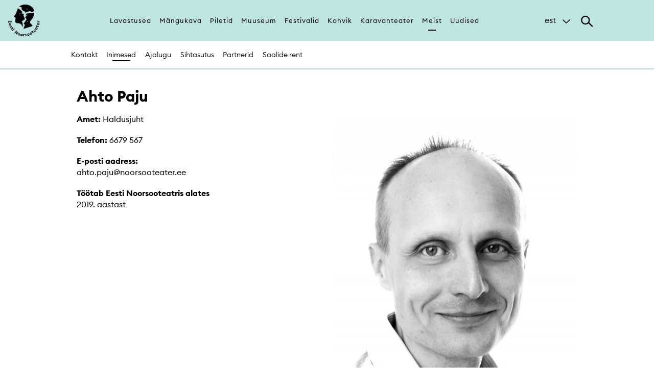

--- FILE ---
content_type: text/html; charset=utf-8
request_url: https://noorsooteater.ee/et/ahto-paju
body_size: 5827
content:
<!DOCTYPE html>
<html lang="et" dir="ltr" prefix="og: http://ogp.me/ns# content: http://purl.org/rss/1.0/modules/content/ dc: http://purl.org/dc/terms/ foaf: http://xmlns.com/foaf/0.1/ rdfs: http://www.w3.org/2000/01/rdf-schema# sioc: http://rdfs.org/sioc/ns# sioct: http://rdfs.org/sioc/types# skos: http://www.w3.org/2004/02/skos/core# xsd: http://www.w3.org/2001/XMLSchema#">
<head><!--html-->
  <link rel="profile" href="http://www.w3.org/1999/xhtml/vocab" />
  <meta charset="utf-8">
  <meta name="viewport" content="width=640px, user-scalable=no">
  <meta name="web_author" content="Trinidad Wiseman, info@twn.ee" />

<!-- Google Tag Manager -->

<script>(function(w,d,s,l,i){w[l]=w[l]||[];w[l].push({'gtm.start':

new Date().getTime(),event:'gtm.js'});var f=d.getElementsByTagName(s)[0],

j=d.createElement(s),dl=l!='dataLayer'?'&l='+l:'';j.async=true;j.src=

'https://www.googletagmanager.com/gtm.js?id='+i+dl;f.parentNode.insertBefore(j,f);

})(window,document,'script','dataLayer','GTM-5PPNG56');</script>

<!-- End Google Tag Manager -->

  <!--[if IE]><![endif]-->
<meta http-equiv="Content-Type" content="text/html; charset=utf-8" />
<link rel="shortcut icon" href="https://noorsooteater.ee/sites/all/themes/nuku/favicon.ico" type="image/vnd.microsoft.icon" />
<meta name="description" content="E-posti aadress: ahto.paju@noorsooteater.ee Töötab Eesti Noorsooteatris alates 2019. aastast" />
<meta name="abstract" content="NUKU teater asutati 1952. aastal ja on Eesti ainus professionaalne nukuteater. Teatri juures tegutseb ka nukuteatrikunsti muuseum ning rahvusvaheline nuku- ja visuaalteatrifestival NuQ Treff." />
<meta name="keywords" content="teater, Nukuteatrimuuseum, nukuteatrimuuseum, nukuteater, muuseum, nuku, noorsooteater" />
<meta name="generator" content="Drupal 7 (http://drupal.org)" />
<link rel="canonical" href="https://noorsooteater.ee/et/ahto-paju" />
<link rel="shortlink" href="https://noorsooteater.ee/et/node/5634" />
<meta property="fb:app_id" content="549617778576509" />
<meta property="og:site_name" content="EESTI NOORSOOTEATER" />
<meta property="og:type" content="article" />
<meta property="og:title" content="Ahto Paju" />
<meta property="og:url" content="https://noorsooteater.ee/et/ahto-paju" />
<meta property="og:description" content="E-posti aadress: ahto.paju@noorsooteater.ee Töötab Eesti Noorsooteatris alates 2019. aastast" />
<meta property="og:updated_time" content="2021-09-02T16:27:21+03:00" />
<meta property="og:image" content="https://noorsooteater.ee/sites/default/files/Noorsooteater_b2nner_koduleht_1200x630px.png" />
<meta property="article:published_time" content="2019-05-15T11:07:15+03:00" />
<meta property="article:modified_time" content="2021-09-02T16:27:21+03:00" />

<!-- Facebook Pixel Code -->
<script>
!function(f,b,e,v,n,t,s){if(f.fbq)return;n=f.fbq=function(){n.callMethod?
n.callMethod.apply(n,arguments):n.queue.push(arguments)};if(!f._fbq)f._fbq=n;
n.push=n;n.loaded=!0;n.version='2.0';n.queue=[];t=b.createElement(e);t.async=!0;
t.src=v;s=b.getElementsByTagName(e)[0];s.parentNode.insertBefore(t,s)}(window,
document,'script','//connect.facebook.net/en_US/fbevents.js');

fbq('init', '1645516392332621');
fbq('track', 'PageView');
fbq('track', 'ViewContent', {"content_type":"product","content_ids":"5634"});
</script>
<noscript><img height='1' width='1' style='display:none' src='https://www.facebook.com/tr?id=1645516392332621&ev=PageView&noscript=1' /></noscript>
<!-- End Facebook Pixel Code -->
  <title>Ahto Paju | EESTI NOORSOOTEATER</title>
  <style>
@import url("https://noorsooteater.ee/modules/system/system.base.css?t8fu5v");
</style>
<style>
@import url("https://noorsooteater.ee/modules/field/theme/field.css?t8fu5v");
@import url("https://noorsooteater.ee/modules/node/node.css?t8fu5v");
@import url("https://noorsooteater.ee/sites/all/modules/views/css/views.css?t8fu5v");
@import url("https://noorsooteater.ee/sites/all/modules/ckeditor/css/ckeditor.css?t8fu5v");
</style>
<style>
@import url("https://noorsooteater.ee/sites/all/modules/ctools/css/ctools.css?t8fu5v");
@import url("https://noorsooteater.ee/modules/locale/locale.css?t8fu5v");
</style>
<style>
@import url("https://noorsooteater.ee/sites/all/themes/nuku/css/style.css?t8fu5v");
@import url("https://noorsooteater.ee/sites/all/themes/nuku/css/default.css?t8fu5v");
</style>
  <!-- HTML5 element support for IE6-8 -->
  <!--[if lt IE 9]>
    <script src="https://cdn.jsdelivr.net/html5shiv/3.7.3/html5shiv-printshiv.min.js"></script>
  <![endif]-->
  <script type="text/javascript">
<!--//--><![CDATA[//><!--
(function(i,s,o,g,r,a,m){i["GoogleAnalyticsObject"]=r;i[r]=i[r]||function(){(i[r].q=i[r].q||[]).push(arguments)},i[r].l=1*new Date();a=s.createElement(o),m=s.getElementsByTagName(o)[0];a.async=1;a.src=g;m.parentNode.insertBefore(a,m)})(window,document,"script","https://www.google-analytics.com/analytics.js","ga");ga("create", "UA-55393859-1", {"cookieDomain":"auto","allowLinker":true});ga("require", "linker");ga("linker:autoLink", ["www.nuku.ee","www.nukuteater.ee"]);ga("set", "anonymizeIp", true);ga("send", "pageview");
//--><!]]>
</script>
  <script id="usercentrics-cmp" src="https://web.cmp.usercentrics.eu/ui/loader.js" data-settings-id="NaOXp8HqURAZkG" async></script>
</head>
<body class="html not-front not-logged-in no-sidebars page-node page-node- page-node-5634 node-type-person i18n-et">

<!-- Google Tag Manager (noscript) -->

<noscript><iframe src=https://www.googletagmanager.com/ns.html?id=GTM-5PPNG56

height="0" width="0" style="display:none;visibility:hidden"></iframe></noscript>

<!-- End Google Tag Manager (noscript) -->

  <div id="skip-link">
    <a href="#main-content" class="element-invisible element-focusable">Skip to main content</a>
  </div>
    <!--page-->
<div class="main-wrapper">
<!--header-->
<header class="main" wpm-plugin="stickyHeader">
	<div class="header-content main" wpm-class="'searchActive' : searchTrigger" wpm-plugin="mobilemenu">
	   <div class="inline">
	      <a href="/et" class="logo"><img src="/sites/all/themes/nuku/assets/imgs/logo.png" alt=""></a>

	      <nav class="main">
	         <ul>
	      	    <li class="first leaf"><a href="/et/lavastused" title="">Lavastused</a></li>
<li class="leaf"><a href="/et/mangukava" title="">Mängukava</a></li>
<li class="leaf"><a href="/et/piletid" title="">Piletid</a></li>
<li class="leaf"><a href="/et/muuseum" title="">Muuseum</a></li>
<li class="leaf"><a href="/et/festivalid">Festivalid</a></li>
<li class="leaf"><a href="/et/kohvik" title="">Kohvik</a></li>
<li class="leaf"><a href="/et/karavanteater">Karavanteater</a></li>
<li class="leaf active"><a href="/et/teater" title="">Meist</a></li>
<li class="last leaf"><a href="/et/uudised" title="">Uudised</a></li>
	      	 </ul>
	      </nav><!--/main-->

        <nav class="mobile">
          <ul>
            <li><a href="/et/lavastused">Lavastused</a></li><li><a href="/et/mangukava">Mängukava</a></li><li><a href="/et/piletid">Piletid</a></li><li class="hasChildren"><span>Muuseum</span><ul><li><span class="back">Muuseum</span><a href="/et/muuseum">Muuseum</a></li><li><a href="/et/muuseum/info">Külastusinfo</a></li><li><a href="/et/muuseum/p%C3%BCsin%C3%A4itus">Püsinäitus</a></li><li><a href="/et/node/4574/">Näitused</a></li><li><a href="/et/muuseum/r%C3%A4ndn%C3%A4itus">Rändnäitus</a></li><li><a href="/et/muuseum/tegevused">Haridus</a></li><li><a href="/et/%C3%BCritused">Üritused</a></li><li><a href="/et/teatrinuku-leiutamise-konkurss-2025">Teatrinuku leiutamise konkurss</a></li><li><a href="/et/muuseum/tegevused">Tegevused</a></li><li><a href="/et/s%C3%BCnnip%C3%A4evapeod">Sünnipäevapidu</a></li><li><a href="/et/muuseum/toetusprogramm">Toetusprogramm</a></li></ul></li><li class="hasChildren"><span>Festivalid</span><ul><li><span class="back">Festivalid</span><a href="/et/festivalid">Festivalid</a></li><li class="hasChildren"><span>Baltic Focus</span><ul><li><span class="back">Baltic Focus</span><a href="/et/baltic-focus">Baltic Focus</a></li><li><a href="/et/baltic-focus/lavastused">Lavastused | Performances</a></li></ul></li><li><a href="/et/treff">Tallinn Treff</a></li><li class="hasChildren"><span>Baltic Showcase</span><ul><li><span class="back">Baltic Showcase</span><a href="/et/showcase">Baltic Showcase</a></li><li><a href="/et/galerii-2022">Galerii 2022</a></li></ul></li><li><a href="/et/festival/piletiinfo">Piletiinfo</a></li><li><a href="/et/festivali-ajalugu">Festivali ajalugu</a></li><li><a href="/et/festival/toetajad">Toetajad</a></li><li><a href="/et/showcase/taustalugemist">Taustalugemist</a></li></ul></li><li><a href="/et/kohvik">Kohvik</a></li><li><a href="/et/karavanteater">Karavanteater</a></li><li class="hasChildren"><span>Meist</span><ul><li><span class="back">Meist</span><a href="/et/teater">Meist</a></li><li><a href="/et/teater">Kontakt</a></li><li><a href="/et/teater/inimesed">Inimesed</a></li><li><a href="/et/teatrist">Ajalugu</a></li><li><a href="/et/sa-eesti-noorsooteater">Sihtasutus</a></li><li><a href="/et/teater/partnerid-ja-toetajad">Partnerid</a></li><li><a href="/et/teater/saalide-rent">Saalide rent</a></li></ul></li><li><a href="/et/uudised">Uudised</a></li>          </ul>
          <div class="languages">
            <a href="https://noorsooteater.ee/et/ahto-paju">est</a><a href="https://noorsooteater.ee/en/ahto-paju-0">eng</a><a href="https://noorsooteater.ee/ru/ahto-paju">rus</a>          </div>
        </nav>

	      <div class="additional">

	         <div class="languages" wpm-class="'active': languageTrigger">
	            <span class="active" wpm-toggle="languageTrigger" wpm-blur="true">est</span><div class="language-switcher-locale-url more"><a href="/en/ahto-paju-0" class="language-link" xml:lang="en" title="Ahto Paju">eng</a><a href="/ru/ahto-paju" class="language-link" xml:lang="ru" title="Ahto Paju">rus</a></div>	         </div><!--/languages-->

	         <div class="search">
	            <div class="search-trigger" wpm-toggle="searchTrigger"></div>
	            <div class="search-item">
	              <form action="/et/otsi">
	                  <div class="form-item"><button class="submit"></button></div>
	                  <div class="form-item">
	                     <input type="text" name="search" placeholder="Otsi märksõna järgi">
	                  </div><!--/form-item-->
	               </form>
	            </div><!--/search-item-->
	         </div><!--/search-->
	      </div><!--/additional-->

	   </div><!--/inline-->
	</div><!--/header-content-->
		<div class="header-content sub">
      <div class="inline">
         <nav class="sub">
         	<ul>
				  <li class="first leaf"><a href="/et/teater">Kontakt</a></li>
<li class="leaf active"><a href="/et/teater/inimesed" title="">Inimesed</a></li>
<li class="leaf"><a href="/et/teatrist">Ajalugu</a></li>
<li class="leaf"><a href="/et/sa-eesti-noorsooteater">Sihtasutus</a></li>
<li class="leaf"><a href="/et/teater/partnerid-ja-toetajad">Partnerid</a></li>
<li class="last leaf"><a href="/et/teater/saalide-rent">Saalide rent</a></li>
			    </ul>
         </nav><!--/sub-->
      </div><!--/inline-->
   	</div>
		
			</header>
  <div id="page-wrapper"><div id="page">

    
    
    <div id="main-wrapper"><div id="main" class="clearfix">

      <div id="content" class="column"><div class="section">
                <a id="main-content"></a>
        <div class="tabs"></div>                          <div class="region region-content">
    <section id="block-system-main" class="block block-system clearfix">

      
  <section class="article-section">
  <div class="inline">
    <div class="row">
      <div class="col col-6">
        <div class="article-heading">
          <h1>Ahto Paju</h1>
        </div><!--article-heading-->
      </div>
    </div>
    <div class="row">
      <div class="col col-6">
                <p><strong>Amet:</strong> Haldusjuht</p>
                                <p><strong>Telefon:</strong> 6679 567</p>
                        <div class="article-item">
          <p><strong>E-posti aadress:</strong><br />
<span class="spamspan"><span class="u">ahto.paju</span> [at] <span class="d">noorsooteater.ee</span></span></p>
<p><strong>Töötab Eesti Noorsooteatris alates</strong><br />
2019. aastast</p>
        </div><!--article-item-->
                
      </div>
      <aside class="col col-6">
                  <div class="article-image">
            <img src="https://noorsooteater.ee/sites/default/files/styles/person_page_profile/public/Ahto%20Paju%202019.jpg?itok=DBVNsnS7" title="Ahto Paju 2019" alt="Ahto Paju 2019">
          </div>
                
              </aside>
    </div>
  </div>
</section>
</section>
  </div>
              </div></div> <!-- /.section, /#content -->

      
      
    </div></div> <!-- /#main, /#main-wrapper -->

    <div id="footer"><div class="section">
          </div></div> <!-- /.section, /#footer -->

  </div></div> <!-- /#page, /#page-wrapper -->
<footer class="main">
  <div class="inline">
    <div class="row">
      <div class="col col-5">
        <h4>Liitu uudiskirjaga</h4>
        <div class="footer-content">
                              <!--uudiskiri-->
          <form class='webform-client-form webform-client-form-2648X' action='https://nuku.sendsmaily.net/api/opt-in/' method='post' method='post' id='webform-client-form-2648X' accept-charset='UTF-8'><div>
<div class='input-group'>
<div class='form-item webform-component webform-component-email webform-component--e-post form-group form-item form-item-submitted-e-post form-type-webform-email form-group'>
<input type='text' name='email' value='' placeholder='E-post' class='email form-control form-text form-email required' id='edit-submitted-e-post' required/> 
<input type='hidden' name='uudiskiri' value='Jah'>
<label class='control-label element-invisible' for='edit-submitted-e-post'>E-post <span class='form-required' title='This field is required.'>*</span></label>
</div>
<p class='success' style='padding:15px;background-color:#dff0d8;margin:0 0 10px;display:none'>Täname, et liitusite meie uudiskirjaga.</p>
<div class='input-group-btn form-actions'><button type='submit' class='btn'>Liitu</button></div>
</div>
</div>
</form>
          <!----uudiskiri---->
        </div><!--footer-content-->
      </div>
      <div class="col col-3">
        <h4 class="text-center">Jälgi meid</h4>
        <div class="footer-content social-links">
           <a href="https://www.facebook.com/EestiNoorsooteater/" class="before-facebook-1"> </a>
           <a href="https://www.instagram.com/eestinoorsooteater/" class="before-instagram"> </a>
           <a href="https://www.youtube.com/channel/UClWyTGIu1orm-e5euZtBOKw" class="before-youtube-play"> </a>
           <a href="https://www.linkedin.com/company/eesti-noorsooteater/" class="before-linkedin"> </a>
        </div><!--footer-content-->
      </div>
      <div class="col col-4">
        <h4>SA Eesti Noorsooteater</h4>
        <div class="footer-content">
          <div class="address-group">
            <address>
              Reg nr 90011094<br>
              KMKR nr EE101601081<br>
              Lai 1/Nunne 4, Tallinn            </address>
            <address>
              T-P kl 10-18              <a href="tel:+3726679555">+372 6679 555 </a><br>
              <span class="spamspan"><span class="u">kassa</span> [at] <span class="d">eestinoorsooteater.ee</span></span><br>
            </address>
          </div><!--address-group-->
        </div><!--footer-content-->
      </div>
    </div>
  </div><!--inline-->
</footer>
<div class="madeby">
	<div class="inline">
	  <a href="https://twn.ee" class="madeby" target="_blank">Made by Trinidad Wiseman</a>
	</div>
</div>
</div>
  <script type="text/javascript" async="async" src="//maps.googleapis.com/maps/api/js?key=AIzaSyBWC-XBdY71mEY3RJ82e-ogCk8lA1YGcPI"></script>
<script type="text/javascript" src="https://noorsooteater.ee/sites/all/modules/jquery_update/replace/jquery/1.10/jquery.min.js?v=1.10.2"></script>
<script type="text/javascript" src="https://noorsooteater.ee/misc/jquery-extend-3.4.0.js?v=1.10.2"></script>
<script type="text/javascript" src="https://noorsooteater.ee/misc/jquery-html-prefilter-3.5.0-backport.js?v=1.10.2"></script>
<script type="text/javascript" src="https://noorsooteater.ee/misc/jquery.once.js?v=1.2"></script>
<script type="text/javascript" src="https://noorsooteater.ee/misc/drupal.js?t8fu5v"></script>
<script type="text/javascript" src="https://noorsooteater.ee/sites/all/modules/spamspan/spamspan.js?t8fu5v"></script>
<script type="text/javascript" src="https://noorsooteater.ee/sites/default/files/languages/et_asACaArOAhP1qDLxfFmXB__gKLCpsqWXUH1SMnIzpSY.js?t8fu5v"></script>
<script type="text/javascript" src="https://noorsooteater.ee/sites/all/modules/google_analytics/googleanalytics.js?t8fu5v"></script>
<script type="text/javascript" src="https://noorsooteater.ee/sites/all/themes/nuku/js/main.js?t8fu5v"></script>
<script type="text/javascript" src="https://noorsooteater.ee/sites/all/themes/nuku/js/lib/jquery.form.min.js?t8fu5v"></script>
<script type="text/javascript" src="https://noorsooteater.ee/sites/all/themes/nuku/js/script.js?t8fu5v"></script>
<script type="text/javascript">
<!--//--><![CDATA[//><!--
jQuery.extend(Drupal.settings, {"basePath":"\/","pathPrefix":"et\/","setHasJsCookie":0,"ajaxPageState":{"theme":"nuku","theme_token":"L_kp0XKNtTPI0FWeJlIL5KPIqFqXGWi1laJED2262EE","css":{"modules\/system\/system.base.css":1,"modules\/field\/theme\/field.css":1,"modules\/node\/node.css":1,"sites\/all\/modules\/views\/css\/views.css":1,"sites\/all\/modules\/ckeditor\/css\/ckeditor.css":1,"sites\/all\/modules\/ctools\/css\/ctools.css":1,"modules\/locale\/locale.css":1,"sites\/all\/themes\/nuku\/css\/style.css":1,"sites\/all\/themes\/nuku\/css\/default.css":1},"js":{"http:\/\/maps.googleapis.com\/maps\/api\/js?key=AIzaSyBWC-XBdY71mEY3RJ82e-ogCk8lA1YGcPI":1,"sites\/all\/modules\/jquery_update\/replace\/jquery\/1.10\/jquery.min.js":1,"misc\/jquery-extend-3.4.0.js":1,"misc\/jquery-html-prefilter-3.5.0-backport.js":1,"misc\/jquery.once.js":1,"misc\/drupal.js":1,"sites\/all\/modules\/spamspan\/spamspan.js":1,"public:\/\/languages\/et_asACaArOAhP1qDLxfFmXB__gKLCpsqWXUH1SMnIzpSY.js":1,"sites\/all\/modules\/google_analytics\/googleanalytics.js":1,"sites\/all\/themes\/nuku\/js\/main.js":1,"sites\/all\/themes\/nuku\/js\/lib\/jquery.form.min.js":1,"sites\/all\/themes\/nuku\/js\/script.js":1,"sites\/all\/themes\/bootstrap\/js\/bootstrap.js":1}},"googleanalytics":{"trackOutbound":1,"trackMailto":1,"trackDownload":1,"trackDownloadExtensions":"7z|aac|arc|arj|asf|asx|avi|bin|csv|doc(x|m)?|dot(x|m)?|exe|flv|gif|gz|gzip|hqx|jar|jpe?g|js|mp(2|3|4|e?g)|mov(ie)?|msi|msp|pdf|phps|png|ppt(x|m)?|pot(x|m)?|pps(x|m)?|ppam|sld(x|m)?|thmx|qtm?|ra(m|r)?|sea|sit|tar|tgz|torrent|txt|wav|wma|wmv|wpd|xls(x|m|b)?|xlt(x|m)|xlam|xml|z|zip","trackDomainMode":2,"trackCrossDomains":["www.nuku.ee","www.nukuteater.ee"]},"bootstrap":{"anchorsFix":"0","anchorsSmoothScrolling":"0","formHasError":1,"popoverEnabled":1,"popoverOptions":{"animation":1,"html":0,"placement":"right","selector":"","trigger":"click","triggerAutoclose":1,"title":"","content":"","delay":0,"container":"body"},"tooltipEnabled":1,"tooltipOptions":{"animation":1,"html":0,"placement":"auto left","selector":"","trigger":"hover focus","delay":0,"container":"body"}}});
//--><!]]>
</script>
<script type="text/javascript" src="https://noorsooteater.ee/sites/all/themes/bootstrap/js/bootstrap.js?t8fu5v"></script>
</body>
<!---
-->
</html>
